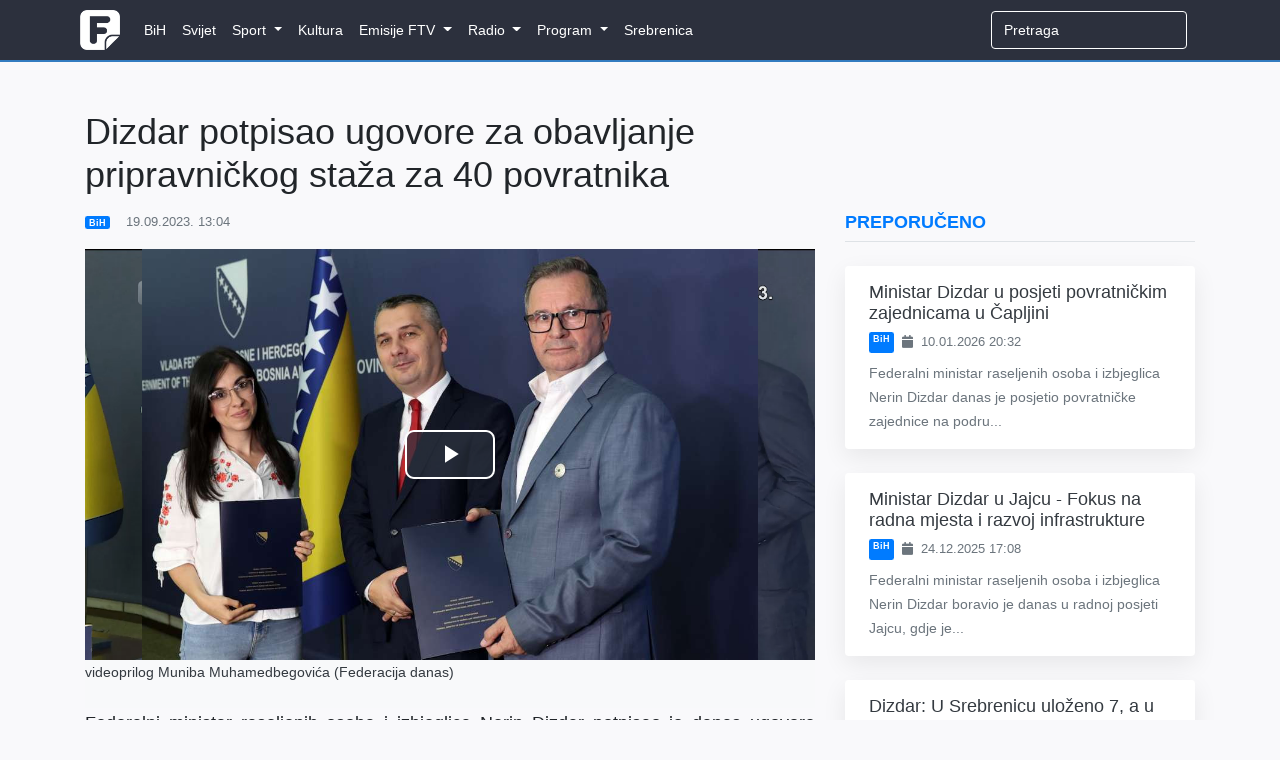

--- FILE ---
content_type: text/html; charset=UTF-8
request_url: https://federalna.ba/dizdar-potpisao-ugovore-za-obavljanje-pripravnickog-staza-za-40-povratnika-sbajg
body_size: 10248
content:
<!DOCTYPE html>
<html lang="en">
<head>
    <meta charset="utf-8">
    <meta http-equiv="X-UA-Compatible" content="IE=edge">
    <meta name="viewport" content="width=device-width, initial-scale=1">
    <meta name="keywords" content="Dnevnik, ftv, federalna, federalnaTV, federalna.ba, emisije, vijesti, BiH">
    <meta name="description" content="Potpisivanjem ugovora osigurava se obavljanje pripravničkog staža ovim kandidatima kod 32 poslodavca u 22 općine u BiH.">

    <!-- CSRF Token -->
    <meta name="csrf-token" content="ECvlcWErxwDNUAFP9YgIb6X8pS8qQpP9FP46uOVJ">

        <meta property="og:url" content="https://federalna.ba/dizdar-potpisao-ugovore-za-obavljanje-pripravnickog-staza-za-40-povratnika-sbajg">
    <meta property="og:title" content="Dizdar potpisao ugovore za obavljanje pripravničkog staža za 40 povratnika">
    <meta property="og:site_name" content="Federalna">
    <meta property="og:description" content="Potpisivanjem ugovora osigurava se obavljanje pripravničkog staža ovim kandidatima kod 32 poslodavca u 22 općine u BiH.">
    <meta property="og:image" content="https://media.federalna.ba/storage/Anisa/2023/Septembar/19.09.2023/dizdarpovratnici-1695121439.jpg">

    <link rel="shortcut icon" href="/images/favicon.ico">

    <title>Dizdar potpisao ugovore za obavljanje pripravničkog staža za 40 povratnika</title>

    <link rel="stylesheet" href="/css/home.css?id=27010c56dd9e486980a1">
    <link rel="stylesheet" href="/css/themes/gray-theme.css?id=016e004f62cbaa162f50">

    <!-- Scripts -->
    <script>
        window.Language = 'bs';

        window.Laravel = {"csrfToken":"ECvlcWErxwDNUAFP9YgIb6X8pS8qQpP9FP46uOVJ"}    </script>
	
	          <!--    {{site-name}}   -->
<script type="text/javascript">
/* <![CDATA[ */
(function() {
  window.dm=window.dm||{AjaxData:[]};
  window.dm.AjaxEvent=function(et,d,ssid,ad){
    dm.AjaxData.push({et:et,d:d,ssid:ssid,ad:ad});
    if(typeof window.DotMetricsObj != 'undefined') {DotMetricsObj.onAjaxDataUpdate();}
  };
  var d=document,
  h=d.getElementsByTagName('head')[0],
  s=d.createElement('script');
  s.type='text/javascript';
  s.async=true;
  s.src='https://script.dotmetrics.net/door.js?id=16267';
  h.appendChild(s);
}());
/* ]]> */
</script>
     
	<script async src="https://pagead2.googlesyndication.com/pagead/js/adsbygoogle.js?client=ca-pub-1350178552617311" crossorigin="anonymous"></script>
    <style>
.sidebar-content {
    width: 100%;
    transition: margin-top 0.3s ease;
    opacity: 0;
}

.sidebar-content.visible {
    opacity: 1;
}

@media (max-width: 991.98px) {
    .sidebar-content {
        margin-top: 0 !important;
        opacity: 1 !important;
    }
}
</style>
</head>
<body>
    <div id="fb-root"></div>

<script>
    (function(d, s, id) {
        let js, fjs = d.getElementsByTagName(s)[0];
        if (d.getElementById(id)) return;
        js = d.createElement(s); js.id = id;
        js.src = 'https://connect.facebook.net/en_US/sdk.js#xfbml=1&version=v3.0';
        fjs.parentNode.insertBefore(js, fjs);
    }(document, 'script', 'facebook-jssdk'));
</script>
    <div id="app">
        <nav class="navbar navbar-expand-lg navbar-dark">
    <div class="container">
        <a class="navbar-brand" href="https://federalna.ba">
            <img width="40px" data-src="/images/logo.png" src="/images/logo.png" alt="RTV Logo" class="logo"/>
        </a>

        <button
            class="navbar-toggler"
            type="button"
            data-toggle="collapse"
            data-target="#app-navbar-collapse"
            aria-expanded="false"
            aria-label="Toggle navigation"
        >
            <i class="fas fa-bars"></i>
        </button>

        <div class="collapse navbar-collapse" id="app-navbar-collapse">
            <home-nav :nav_items="[{&quot;id&quot;:13,&quot;parent_id&quot;:null,&quot;category_id&quot;:16,&quot;name&quot;:&quot;BiH&quot;,&quot;url&quot;:&quot;https:\/\/federalna.ba\/category\/bih&quot;,&quot;ordinal_number&quot;:1,&quot;children&quot;:[]},{&quot;id&quot;:14,&quot;parent_id&quot;:null,&quot;category_id&quot;:15,&quot;name&quot;:&quot;Svijet&quot;,&quot;url&quot;:&quot;https:\/\/federalna.ba\/category\/svijet&quot;,&quot;ordinal_number&quot;:2,&quot;children&quot;:[]},{&quot;id&quot;:7,&quot;parent_id&quot;:null,&quot;category_id&quot;:19,&quot;name&quot;:&quot;Sport&quot;,&quot;url&quot;:&quot;https:\/\/federalna.ba\/category\/sport&quot;,&quot;ordinal_number&quot;:3,&quot;children&quot;:[{&quot;id&quot;:18,&quot;parent_id&quot;:7,&quot;category_id&quot;:27,&quot;name&quot;:&quot;Fudbal&quot;,&quot;url&quot;:&quot;https:\/\/federalna.ba\/category\/sport\/fudbal&quot;,&quot;ordinal_number&quot;:1,&quot;children&quot;:[]},{&quot;id&quot;:19,&quot;parent_id&quot;:7,&quot;category_id&quot;:34,&quot;name&quot;:&quot;Ko\u0161arka&quot;,&quot;url&quot;:&quot;https:\/\/federalna.ba\/category\/sport\/kosarka&quot;,&quot;ordinal_number&quot;:2,&quot;children&quot;:[]},{&quot;id&quot;:20,&quot;parent_id&quot;:7,&quot;category_id&quot;:35,&quot;name&quot;:&quot;Rukomet&quot;,&quot;url&quot;:&quot;https:\/\/federalna.ba\/category\/sport\/rukomet&quot;,&quot;ordinal_number&quot;:2,&quot;children&quot;:[]},{&quot;id&quot;:21,&quot;parent_id&quot;:7,&quot;category_id&quot;:36,&quot;name&quot;:&quot;Tenis&quot;,&quot;url&quot;:&quot;https:\/\/federalna.ba\/category\/sport\/tenis&quot;,&quot;ordinal_number&quot;:3,&quot;children&quot;:[]},{&quot;id&quot;:25,&quot;parent_id&quot;:7,&quot;category_id&quot;:40,&quot;name&quot;:&quot;Ostali sportovi&quot;,&quot;url&quot;:&quot;https:\/\/federalna.ba\/category\/sport\/ostali-sportovi&quot;,&quot;ordinal_number&quot;:5,&quot;children&quot;:[]}]},{&quot;id&quot;:101,&quot;parent_id&quot;:null,&quot;category_id&quot;:17,&quot;name&quot;:&quot;Kultura&quot;,&quot;url&quot;:&quot;https:\/\/federalna.ba\/category\/kultura&quot;,&quot;ordinal_number&quot;:4,&quot;children&quot;:[]},{&quot;id&quot;:85,&quot;parent_id&quot;:null,&quot;category_id&quot;:18,&quot;name&quot;:&quot;Emisije FTV&quot;,&quot;url&quot;:&quot;https:\/\/www.federalna.ba\/category\/emisije&quot;,&quot;ordinal_number&quot;:5,&quot;children&quot;:[{&quot;id&quot;:102,&quot;parent_id&quot;:85,&quot;category_id&quot;:152,&quot;name&quot;:&quot;Art Kvart&quot;,&quot;url&quot;:&quot;https:\/\/federalna.ba\/category\/emisije\/ArtKvart&quot;,&quot;ordinal_number&quot;:1,&quot;children&quot;:[]},{&quot;id&quot;:103,&quot;parent_id&quot;:85,&quot;category_id&quot;:150,&quot;name&quot;:&quot;Blitzkultura&quot;,&quot;url&quot;:&quot;https:\/\/federalna.ba\/category\/emisije\/Blitzkultura&quot;,&quot;ordinal_number&quot;:2,&quot;children&quot;:[]},{&quot;id&quot;:104,&quot;parent_id&quot;:85,&quot;category_id&quot;:169,&quot;name&quot;:&quot;Bookstan&quot;,&quot;url&quot;:&quot;https:\/\/federalna.ba\/category\/emisije\/Bookstan&quot;,&quot;ordinal_number&quot;:3,&quot;children&quot;:[]},{&quot;id&quot;:105,&quot;parent_id&quot;:85,&quot;category_id&quot;:33,&quot;name&quot;:&quot;Dnevnik&quot;,&quot;url&quot;:&quot;https:\/\/federalna.ba\/category\/emisije\/dnevnik-ftv&quot;,&quot;ordinal_number&quot;:4,&quot;children&quot;:[]},{&quot;id&quot;:106,&quot;parent_id&quot;:85,&quot;category_id&quot;:32,&quot;name&quot;:&quot;Dnevnik D&quot;,&quot;url&quot;:&quot;https:\/\/federalna.ba\/category\/emisije\/dnevnik-d&quot;,&quot;ordinal_number&quot;:5,&quot;children&quot;:[]},{&quot;id&quot;:134,&quot;parent_id&quot;:85,&quot;category_id&quot;:161,&quot;name&quot;:&quot;Dobro jutro, BiH!&quot;,&quot;url&quot;:&quot;https:\/\/federalna.ba\/category\/dobrojutro&quot;,&quot;ordinal_number&quot;:6,&quot;children&quot;:[]},{&quot;id&quot;:107,&quot;parent_id&quot;:85,&quot;category_id&quot;:65,&quot;name&quot;:&quot;Dokumentarni program&quot;,&quot;url&quot;:&quot;https:\/\/federalna.ba\/category\/emisije\/dokumentarni-program&quot;,&quot;ordinal_number&quot;:7,&quot;children&quot;:[]},{&quot;id&quot;:108,&quot;parent_id&quot;:85,&quot;category_id&quot;:64,&quot;name&quot;:&quot;Federacija danas&quot;,&quot;url&quot;:&quot;https:\/\/federalna.ba\/category\/emisije\/federacija_danas&quot;,&quot;ordinal_number&quot;:8,&quot;children&quot;:[]},{&quot;id&quot;:109,&quot;parent_id&quot;:85,&quot;category_id&quot;:172,&quot;name&quot;:&quot;FTVinjeta&quot;,&quot;url&quot;:&quot;https:\/\/federalna.ba\/category\/emisije\/ftvinjeta&quot;,&quot;ordinal_number&quot;:9,&quot;children&quot;:[]},{&quot;id&quot;:110,&quot;parent_id&quot;:85,&quot;category_id&quot;:164,&quot;name&quot;:&quot;Hit jutra&quot;,&quot;url&quot;:&quot;https:\/\/federalna.ba\/category\/emisije\/hit jutra&quot;,&quot;ordinal_number&quot;:10,&quot;children&quot;:[]},{&quot;id&quot;:138,&quot;parent_id&quot;:85,&quot;category_id&quot;:253,&quot;name&quot;:&quot;In Music Puls&quot;,&quot;url&quot;:&quot;https:\/\/federalna.ba\/category\/emisije\/In-Music-Puls&quot;,&quot;ordinal_number&quot;:11,&quot;children&quot;:[]},{&quot;id&quot;:137,&quot;parent_id&quot;:85,&quot;category_id&quot;:254,&quot;name&quot;:&quot;Kuglanje&quot;,&quot;url&quot;:&quot;https:\/\/federalna.ba\/category\/emisije\/Kuglanje&quot;,&quot;ordinal_number&quot;:12,&quot;children&quot;:[]},{&quot;id&quot;:111,&quot;parent_id&quot;:85,&quot;category_id&quot;:149,&quot;name&quot;:&quot;Lovci na blago&quot;,&quot;url&quot;:&quot;https:\/\/federalna.ba\/category\/emisije\/Lovci na blago&quot;,&quot;ordinal_number&quot;:13,&quot;children&quot;:[]},{&quot;id&quot;:112,&quot;parent_id&quot;:85,&quot;category_id&quot;:189,&quot;name&quot;:&quot;Ljeto na Federalnoj&quot;,&quot;url&quot;:&quot;https:\/\/federalna.ba\/category\/emisije\/ljeto-na-federalnoj&quot;,&quot;ordinal_number&quot;:14,&quot;children&quot;:[]},{&quot;id&quot;:139,&quot;parent_id&quot;:85,&quot;category_id&quot;:256,&quot;name&quot;:&quot;Medijska i informacijska pismenost&quot;,&quot;url&quot;:&quot;https:\/\/federalna.ba\/category\/emisije\/medijska-i-informacijska-pismenost&quot;,&quot;ordinal_number&quot;:15,&quot;children&quot;:[]},{&quot;id&quot;:135,&quot;parent_id&quot;:85,&quot;category_id&quot;:251,&quot;name&quot;:&quot;Mimara&quot;,&quot;url&quot;:&quot;https:\/\/federalna.ba\/category\/emisije\/mimara&quot;,&quot;ordinal_number&quot;:16,&quot;children&quot;:[]},{&quot;id&quot;:113,&quot;parent_id&quot;:85,&quot;category_id&quot;:133,&quot;name&quot;:&quot;Minka Show&quot;,&quot;url&quot;:&quot;https:\/\/federalna.ba\/category\/emisije\/Minka-Show&quot;,&quot;ordinal_number&quot;:17,&quot;children&quot;:[]},{&quot;id&quot;:114,&quot;parent_id&quot;:85,&quot;category_id&quot;:66,&quot;name&quot;:&quot;Mozaik religija&quot;,&quot;url&quot;:&quot;https:\/\/federalna.ba\/category\/emisije\/mozaik-religija&quot;,&quot;ordinal_number&quot;:17,&quot;children&quot;:[]},{&quot;id&quot;:115,&quot;parent_id&quot;:85,&quot;category_id&quot;:31,&quot;name&quot;:&quot;Mre\u017ea&quot;,&quot;url&quot;:&quot;https:\/\/federalna.ba\/category\/emisije\/mreza&quot;,&quot;ordinal_number&quot;:18,&quot;children&quot;:[]},{&quot;id&quot;:116,&quot;parent_id&quot;:85,&quot;category_id&quot;:145,&quot;name&quot;:&quot;Na\u0111i prona\u0111i&quot;,&quot;url&quot;:&quot;https:\/\/federalna.ba\/category\/emisije\/nadji-pronadji&quot;,&quot;ordinal_number&quot;:19,&quot;children&quot;:[]},{&quot;id&quot;:136,&quot;parent_id&quot;:85,&quot;category_id&quot;:252,&quot;name&quot;:&quot;Nedjeljno popodne&quot;,&quot;url&quot;:&quot;https:\/\/federalna.ba\/category\/emisije\/nedjeljno-popodne&quot;,&quot;ordinal_number&quot;:20,&quot;children&quot;:[]},{&quot;id&quot;:117,&quot;parent_id&quot;:85,&quot;category_id&quot;:81,&quot;name&quot;:&quot;Neprovjereno&quot;,&quot;url&quot;:&quot;https:\/\/federalna.ba\/category\/emisije\/neprovjereno&quot;,&quot;ordinal_number&quot;:21,&quot;children&quot;:[]},{&quot;id&quot;:118,&quot;parent_id&quot;:85,&quot;category_id&quot;:null,&quot;name&quot;:&quot;Novogodi\u0161nji program&quot;,&quot;url&quot;:&quot;https:\/\/federalna.ba\/category\/emisije\/novogodisnji-program&quot;,&quot;ordinal_number&quot;:22,&quot;children&quot;:[]},{&quot;id&quot;:119,&quot;parent_id&quot;:85,&quot;category_id&quot;:250,&quot;name&quot;:&quot;No\u0107 Oscara&quot;,&quot;url&quot;:&quot;https:\/\/federalna.ba\/category\/emisije\/noc-oscara&quot;,&quot;ordinal_number&quot;:23,&quot;children&quot;:[]},{&quot;id&quot;:120,&quot;parent_id&quot;:85,&quot;category_id&quot;:30,&quot;name&quot;:&quot;Odgovorite ljudima&quot;,&quot;url&quot;:&quot;https:\/\/federalna.ba\/category\/emisije\/odgovorite-ljudima&quot;,&quot;ordinal_number&quot;:24,&quot;children&quot;:[]},{&quot;id&quot;:121,&quot;parent_id&quot;:85,&quot;category_id&quot;:190,&quot;name&quot;:&quot;Parlament&quot;,&quot;url&quot;:&quot;https:\/\/federalna.ba\/category\/emisije\/Parlament&quot;,&quot;ordinal_number&quot;:25,&quot;children&quot;:[]},{&quot;id&quot;:122,&quot;parent_id&quot;:85,&quot;category_id&quot;:143,&quot;name&quot;:&quot;Plenum&quot;,&quot;url&quot;:&quot;https:\/\/federalna.ba\/category\/emisije\/plenum&quot;,&quot;ordinal_number&quot;:26,&quot;children&quot;:[]},{&quot;id&quot;:123,&quot;parent_id&quot;:85,&quot;category_id&quot;:139,&quot;name&quot;:&quot;Prete\u017eno vedro&quot;,&quot;url&quot;:&quot;https:\/\/federalna.ba\/category\/emisije\/pretezno-vedro&quot;,&quot;ordinal_number&quot;:27,&quot;children&quot;:[]},{&quot;id&quot;:124,&quot;parent_id&quot;:85,&quot;category_id&quot;:147,&quot;name&quot;:&quot;Put ka EU&quot;,&quot;url&quot;:&quot;https:\/\/federalna.ba\/category\/emisije\/put-ka-eu&quot;,&quot;ordinal_number&quot;:28,&quot;children&quot;:[]},{&quot;id&quot;:125,&quot;parent_id&quot;:85,&quot;category_id&quot;:155,&quot;name&quot;:&quot;Rezime&quot;,&quot;url&quot;:&quot;https:\/\/federalna.ba\/category\/emisije\/Rezime&quot;,&quot;ordinal_number&quot;:29,&quot;children&quot;:[]},{&quot;id&quot;:126,&quot;parent_id&quot;:85,&quot;category_id&quot;:175,&quot;name&quot;:&quot;Rezime sedmice&quot;,&quot;url&quot;:&quot;https:\/\/federalna.ba\/category\/emisije\/RezimeSedmice&quot;,&quot;ordinal_number&quot;:30,&quot;children&quot;:[]},{&quot;id&quot;:127,&quot;parent_id&quot;:85,&quot;category_id&quot;:156,&quot;name&quot;:&quot;Robin Hud&quot;,&quot;url&quot;:&quot;https:\/\/federalna.ba\/category\/emisije\/Robin-Hud&quot;,&quot;ordinal_number&quot;:31,&quot;children&quot;:[]},{&quot;id&quot;:128,&quot;parent_id&quot;:85,&quot;category_id&quot;:26,&quot;name&quot;:&quot;Sportski blok nakon Dnevnika&quot;,&quot;url&quot;:&quot;https:\/\/federalna.ba\/category\/emisije\/sport-nakon-dnevnika&quot;,&quot;ordinal_number&quot;:32,&quot;children&quot;:[]},{&quot;id&quot;:133,&quot;parent_id&quot;:85,&quot;category_id&quot;:134,&quot;name&quot;:&quot;Sportski magazin&quot;,&quot;url&quot;:&quot;https:\/\/federalna.ba\/category\/emisije\/sport-emisije&quot;,&quot;ordinal_number&quot;:33,&quot;children&quot;:[]},{&quot;id&quot;:129,&quot;parent_id&quot;:85,&quot;category_id&quot;:137,&quot;name&quot;:&quot;Svako dobro&quot;,&quot;url&quot;:&quot;https:\/\/federalna.ba\/category\/emisije\/Svako-dobro&quot;,&quot;ordinal_number&quot;:34,&quot;children&quot;:[]},{&quot;id&quot;:130,&quot;parent_id&quot;:85,&quot;category_id&quot;:138,&quot;name&quot;:&quot;Svijet&quot;,&quot;url&quot;:&quot;https:\/\/federalna.ba\/category\/emisije\/svijet-emisije&quot;,&quot;ordinal_number&quot;:35,&quot;children&quot;:[]},{&quot;id&quot;:141,&quot;parent_id&quot;:85,&quot;category_id&quot;:255,&quot;name&quot;:&quot;Tragovima poznatih ljudi&quot;,&quot;url&quot;:&quot;https:\/\/federalna.ba\/category\/emisije\/tragovima-poznatih-ljudi&quot;,&quot;ordinal_number&quot;:36,&quot;children&quot;:[]},{&quot;id&quot;:140,&quot;parent_id&quot;:85,&quot;category_id&quot;:257,&quot;name&quot;:&quot;U \u017eensko ime&quot;,&quot;url&quot;:&quot;https:\/\/federalna.ba\/category\/emisije\/u-zensko-ime&quot;,&quot;ordinal_number&quot;:37,&quot;children&quot;:[]},{&quot;id&quot;:131,&quot;parent_id&quot;:85,&quot;category_id&quot;:63,&quot;name&quot;:&quot;Zelena panorama&quot;,&quot;url&quot;:&quot;https:\/\/federalna.ba\/category\/emisije\/zelena-panorama&quot;,&quot;ordinal_number&quot;:38,&quot;children&quot;:[]},{&quot;id&quot;:132,&quot;parent_id&quot;:85,&quot;category_id&quot;:171,&quot;name&quot;:&quot;ZNZKVI&quot;,&quot;url&quot;:&quot;https:\/\/federalna.ba\/category\/emisije\/Znzkvi&quot;,&quot;ordinal_number&quot;:39,&quot;children&quot;:[]}]},{&quot;id&quot;:12,&quot;parent_id&quot;:null,&quot;category_id&quot;:20,&quot;name&quot;:&quot;Radio&quot;,&quot;url&quot;:&quot;https:\/\/federalna.ba\/category\/radio&quot;,&quot;ordinal_number&quot;:6,&quot;children&quot;:[{&quot;id&quot;:46,&quot;parent_id&quot;:12,&quot;category_id&quot;:101,&quot;name&quot;:&quot;Vijesti&quot;,&quot;url&quot;:&quot;https:\/\/federalna.ba\/category\/radio\/vijesti-federalnog-radija&quot;,&quot;ordinal_number&quot;:1,&quot;children&quot;:[{&quot;id&quot;:48,&quot;parent_id&quot;:46,&quot;category_id&quot;:103,&quot;name&quot;:&quot;Aktuelnosti&quot;,&quot;url&quot;:&quot;https:\/\/federalna.ba\/category\/radio\/aktuelnosti&quot;,&quot;ordinal_number&quot;:1}]},{&quot;id&quot;:92,&quot;parent_id&quot;:12,&quot;category_id&quot;:20,&quot;name&quot;:&quot;Emisije&quot;,&quot;url&quot;:&quot;https:\/\/www.federalna.ba\/category\/radio&quot;,&quot;ordinal_number&quot;:2,&quot;children&quot;:[{&quot;id&quot;:91,&quot;parent_id&quot;:92,&quot;category_id&quot;:105,&quot;name&quot;:&quot;Intervju na FR&quot;,&quot;url&quot;:&quot;https:\/\/www.federalna.ba\/category\/radio\/intervju-na-federalnom-radiju&quot;,&quot;ordinal_number&quot;:1},{&quot;id&quot;:47,&quot;parent_id&quot;:92,&quot;category_id&quot;:102,&quot;name&quot;:&quot;Otvoreni program&quot;,&quot;url&quot;:&quot;https:\/\/federalna.ba\/category\/radio\/otvoreni-program&quot;,&quot;ordinal_number&quot;:2},{&quot;id&quot;:93,&quot;parent_id&quot;:92,&quot;category_id&quot;:151,&quot;name&quot;:&quot;\u010citamo knjige&quot;,&quot;url&quot;:&quot;https:\/\/www.federalna.ba\/category\/radio\/citamo-knjige&quot;,&quot;ordinal_number&quot;:2}]}]},{&quot;id&quot;:10,&quot;parent_id&quot;:null,&quot;category_id&quot;:59,&quot;name&quot;:&quot;Program&quot;,&quot;url&quot;:&quot;https:\/\/federalna.ba\/category\/najave&quot;,&quot;ordinal_number&quot;:7,&quot;children&quot;:[{&quot;id&quot;:38,&quot;parent_id&quot;:10,&quot;category_id&quot;:null,&quot;name&quot;:&quot;TV program&quot;,&quot;url&quot;:&quot;https:\/\/federalna.ba\/emisije\/pregled&quot;,&quot;ordinal_number&quot;:1,&quot;children&quot;:[]},{&quot;id&quot;:40,&quot;parent_id&quot;:10,&quot;category_id&quot;:62,&quot;name&quot;:&quot;Najave&quot;,&quot;url&quot;:&quot;https:\/\/federalna.ba\/category\/najave&quot;,&quot;ordinal_number&quot;:2,&quot;children&quot;:[]}]},{&quot;id&quot;:98,&quot;parent_id&quot;:null,&quot;category_id&quot;:188,&quot;name&quot;:&quot;Srebrenica&quot;,&quot;url&quot;:&quot;https:\/\/federalna.ba\/category\/srebrenica-2025&quot;,&quot;ordinal_number&quot;:8,&quot;children&quot;:[]}]"></home-nav>

            <ul class="navbar-nav navbar-right">
                <form
                    class="form-inline my-2 my-lg-0 search"
                    role="search"
                    method="get"
                    action="https://federalna.ba/search"
                >
                  <input
                      class="form-control mr-sm-2 uzisearch"
                      type="search"
                      name="q"
                      placeholder="Pretraga" required
                  >
                </form>

                            </ul>
        </div>
    </div>
</nav>
        <div class="main">
            <div class="container">
    <div class="row">
        <div class="col-lg-8 mt-5">
            
               
                <h1 class="display-5 mb-3">
                    Dizdar potpisao ugovore za obavljanje pripravničkog staža za 40 povratnika
                </h1>

                <div class="article-meta-reference">
                    <div class="mb-2 text-muted small d-flex flex-wrap align-items-center">
               <a href="https://federalna.ba/category/bih" class="badge badge-primary mr-2 text-white text-decoration-none">
            BiH
        </a>
    

    <span>
        <i class="fa fa-clock-o mr-1"></i>
        19.09.2023. 13:04
    </span>
</div>
                </div>
                
    <div class="jumbotron jumbotron-fluid mb-0 media-padding bg-light text-dark">
    <div class="container">
        <div class="row">
            <div class="col-lg-12 p-0">
                            <media :article="{&quot;id&quot;:121869,&quot;category_id&quot;:16,&quot;user_id&quot;:27,&quot;last_user_id&quot;:33,&quot;slug&quot;:&quot;dizdar-potpisao-ugovore-za-obavljanje-pripravnickog-staza-za-40-povratnika-sbajg&quot;,&quot;title&quot;:&quot;Dizdar potpisao ugovore za obavljanje pripravni\u010dkog sta\u017ea za 40 povratnika&quot;,&quot;subtitle&quot;:null,&quot;content&quot;:&quot;&lt;p style=\&quot;text-align: justify;\&quot;&gt;Federalni ministar raseljenih osoba i izbjeglica Nerin Dizdar potpisao je danas ugovore kojim \u0107e biti osigurano obavljanje pripravni\u010dkog sta\u017ea za 40 povratnika sa VSS kroz rad, sa ili bez zasnivanja radnog odnosa, u op\u0107inama Federacije BiH i na podru\u010dju entiteta Republika Srpska.&lt;\/p&gt;\n&lt;p style=\&quot;text-align: justify;\&quot;&gt;Potpisivanjem ugovora osigurava se obavljanje pripravni\u010dkog sta\u017ea ovim kandidatima kod 32 poslodavca u 22 op\u0107ine u BiH.&lt;\/p&gt;\n&lt;p style=\&quot;text-align: justify;\&quot;&gt;Ministar Dizdar je kazao da su osigurali ne&amp;scaron;to vi&amp;scaron;e od 300.000 KM za sticanje prvog radnog iskustva za 40 povratnika na teritoriji cijele Bosne i Hercegovine te da se radi o povratnicima sa visokom stru\u010dnom spremom.&lt;\/p&gt;\n&lt;p style=\&quot;text-align: justify;\&quot;&gt;- Jedan od temeljnih zadataka Ministarstva je osigurati istinsku odr\u017eivost povratka, prije svega osiguranje egzistencije - radnih mjesta. Svjedoci smo da veliki broj mladih ljudi ima tu osnovnu prepreku, a to je nedostatak osnovnog radnog sta\u017ea kako bi kasnije zasnovali stalne radne odnose - pojasnio je ministar. &amp;nbsp;&lt;\/p&gt;\n&lt;p style=\&quot;text-align: justify;\&quot;&gt;Paralelno s tim, dodao je, Ministarstvo je tako\u0111er raspisalo javni poziv za zapo&amp;scaron;ljavanje povratnika u javnim institucijama na lokalnom nivou, javnim preduze\u0107ima i javnim ustanovama te je izrazio nadu da \u0107e sljede\u0107e godine svi dana&amp;scaron;nji potpisnici biti stalno zaposleni uz podr&amp;scaron;ku tog Ministarstva.&lt;\/p&gt;\n&lt;p style=\&quot;text-align: justify;\&quot;&gt;Prisutnim se obratio i poslodavac, predsjedavaju\u0107i Upravnog odbora Memorijalnog centra Srebrenica - Poto\u010dari Hamdija Fejzi\u0107 koji je kazao da to ministarstvo daje sve od sebe da povratnici mogu \u017eivjeti i raditi u RS.&lt;\/p&gt;\n&lt;p style=\&quot;text-align: justify;\&quot;&gt;- Ovo je jedina institucija koja finansira i poma\u017ee da povratnici rije&amp;scaron;e li\u010dne probleme - naveo je.&lt;\/p&gt;\n&lt;p style=\&quot;text-align: justify;\&quot;&gt;Fejzi\u0107 je podvukao da su u okviru javnog poziva aplicirali za 10 pripravnika za sve podrinjske op\u0107ine.&lt;\/p&gt;\n&lt;p style=\&quot;text-align: justify;\&quot;&gt;Potpisnici ugovora, diplomirana profesorica razredne nastave Erisa &amp;Scaron;ukilovi\u0107 iz Janje i diplomirani psiholog Belmin \u010catak iz Gradi&amp;scaron;ke iskazali su veliko zadovoljstvo &amp;scaron;to su dio projekta te &amp;scaron;to \u0107e zahvaljuju\u0107i Federalnom ministarstvu imati priliku obaviti pripravni\u010dki sta\u017e i time ste\u0107i iskustvo koje \u0107e mi biti od velikog zna\u010daja u budu\u0107nosti.&lt;\/p&gt;\n&lt;p style=\&quot;text-align: justify;\&quot;&gt;Federalno ministarstvo raseljenih osoba i izbjeglica je 12. juna objavilo Javni poziv za u\u010de&amp;scaron;\u0107e u Programu pomo\u0107i u obavljanju pripravni\u010dkog sta\u017ea, na koji se prijavio ukupno 71 kandidat, i to 31 pravni subjekt &amp;ndash; poslodavac i 40 fizi\u010dkih subjekata potencijalnih pripravnika.&lt;\/p&gt;\n&lt;p style=\&quot;text-align: justify;\&quot;&gt;federalna.ba\/Fena&lt;\/p&gt;&quot;,&quot;media&quot;:&quot;https:\/\/media.federalna.ba\/storage\/2023\/septembar\/19.09.2023\/fd dizdar.mp4&quot;,&quot;hot_media&quot;:null,&quot;media_source&quot;:null,&quot;media_description&quot;:&quot;videoprilog Muniba Muhamedbegovi\u0107a (Federacija danas)&quot;,&quot;thumbnail&quot;:&quot;https:\/\/media.federalna.ba\/storage\/Anisa\/2023\/Septembar\/19.09.2023\/dizdarpovratnici-1695121439.jpg&quot;,&quot;medium_img&quot;:&quot;https:\/\/media.federalna.ba\/storage\/slikice\/dizdarpovratnici-1695121439-medium.jpg&quot;,&quot;meta_description&quot;:&quot;Potpisivanjem ugovora osigurava se obavljanje pripravni\u010dkog sta\u017ea ovim kandidatima kod 32 poslodavca u 22 op\u0107ine u BiH.&quot;,&quot;is_draft&quot;:0,&quot;is_live&quot;:0,&quot;is_featured&quot;:0,&quot;is_hidden_from_home&quot;:0,&quot;slide_position&quot;:null,&quot;promo_position&quot;:null,&quot;created_at&quot;:&quot;2023-09-19T11:04:32.000000Z&quot;,&quot;updated_at&quot;:&quot;2024-11-12T01:08:42.000000Z&quot;,&quot;scheduled_at&quot;:null,&quot;expires_at&quot;:null,&quot;media_path&quot;:&quot;https:\/\/media.federalna.ba\/storage\/2023\/septembar\/19.09.2023\/fd dizdar.mp4&quot;,&quot;thumbnail_path&quot;:&quot;https:\/\/media.federalna.ba\/storage\/Anisa\/2023\/Septembar\/19.09.2023\/dizdarpovratnici-1695121439.jpg&quot;,&quot;intro&quot;:&quot;Federalni ministar raseljenih osoba i izbjeglica Nerin Dizdar potpisao je danas ugovore kojim \u0107e biti osiguran...&quot;,&quot;large_intro&quot;:&quot;Federalni ministar raseljenih osoba i izbjeglica Nerin Dizdar potpisao je danas ugovore kojim \u0107e biti osigurano obavljanje pripravni\u010dkog sta\u017ea za 40 povratnika sa VSS kroz rad, sa ili bez zasnivanja radnog odnosa, u op\u0107inama Federacije BiH i na podru\u010dju entiteta Republika Srpska.\nPotpisivanjem ugovo...&quot;,&quot;short_title&quot;:&quot;Dizdar potpisao ugovore za obavljanje pripravni\u010dkog sta\u017ea za 40 povratnika&quot;,&quot;media_info&quot;:&quot;videoprilog Muniba Muhamedbegovi\u0107a (Federacija danas) &quot;,&quot;status&quot;:&quot;Aktivan&quot;,&quot;comments&quot;:[],&quot;tags&quot;:[{&quot;id&quot;:33219,&quot;tag&quot;:&quot;Nerin Dizdar&quot;,&quot;title&quot;:null,&quot;meta_description&quot;:null,&quot;created_at&quot;:&quot;2023-05-05T16:44:29.000000Z&quot;,&quot;updated_at&quot;:&quot;2023-05-05T16:44:29.000000Z&quot;,&quot;pivot&quot;:{&quot;taggable_id&quot;:121869,&quot;tag_id&quot;:33219,&quot;taggable_type&quot;:&quot;articles&quot;}},{&quot;id&quot;:248,&quot;tag&quot;:&quot;povratnici&quot;,&quot;title&quot;:&quot;povratnici&quot;,&quot;meta_description&quot;:&quot;povratnici&quot;,&quot;created_at&quot;:&quot;2020-11-09T21:05:18.000000Z&quot;,&quot;updated_at&quot;:&quot;2020-11-09T21:05:18.000000Z&quot;,&quot;pivot&quot;:{&quot;taggable_id&quot;:121869,&quot;tag_id&quot;:248,&quot;taggable_type&quot;:&quot;articles&quot;}},{&quot;id&quot;:37214,&quot;tag&quot;:&quot;pripravni\u010dki sta\u017e&quot;,&quot;title&quot;:null,&quot;meta_description&quot;:null,&quot;created_at&quot;:&quot;2023-09-19T11:04:30.000000Z&quot;,&quot;updated_at&quot;:&quot;2023-09-19T11:04:30.000000Z&quot;,&quot;pivot&quot;:{&quot;taggable_id&quot;:121869,&quot;tag_id&quot;:37214,&quot;taggable_type&quot;:&quot;articles&quot;}}],&quot;photos&quot;:[],&quot;category&quot;:{&quot;id&quot;:16,&quot;parent_id&quot;:null,&quot;name&quot;:&quot;BiH&quot;,&quot;path&quot;:&quot;bih&quot;,&quot;template&quot;:&quot;template-6&quot;,&quot;bg_image&quot;:null,&quot;is_dark&quot;:0,&quot;ordinal_number&quot;:1,&quot;sub_ordinal&quot;:1,&quot;description&quot;:null,&quot;image_url&quot;:null,&quot;created_at&quot;:&quot;2020-08-29T22:04:04.000000Z&quot;,&quot;updated_at&quot;:&quot;2025-12-24T13:52:05.000000Z&quot;,&quot;text_class&quot;:&quot;text-black&quot;,&quot;bg_class&quot;:&quot;&quot;,&quot;hr_class&quot;:&quot;bt-1-black&quot;,&quot;bg_image_style&quot;:&quot;style=\&quot;background: url(&#039;&#039;) no-repeat center center fixed; background-size: cover; \&quot;&quot;,&quot;parent&quot;:null}}" :is_audio="false"></media>
                    </div>

                    <div class="col-md-12 pl-0">
                <span class="d-block">
                    videoprilog Muniba Muhamedbegovića (Federacija danas) 
                </span>
            </div>
        </div>
    </div>
</div>
    <div class="col-lg-12 p-0">

                <div class="lead">
                    <p style="text-align: justify;">Federalni ministar raseljenih osoba i izbjeglica Nerin Dizdar potpisao je danas ugovore kojim će biti osigurano obavljanje pripravničkog staža za 40 povratnika sa VSS kroz rad, sa ili bez zasnivanja radnog odnosa, u općinama Federacije BiH i na području entiteta Republika Srpska.</p>
<p style="text-align: justify;">Potpisivanjem ugovora osigurava se obavljanje pripravničkog staža ovim kandidatima kod 32 poslodavca u 22 općine u BiH.</p>
<p style="text-align: justify;">Ministar Dizdar je kazao da su osigurali ne&scaron;to vi&scaron;e od 300.000 KM za sticanje prvog radnog iskustva za 40 povratnika na teritoriji cijele Bosne i Hercegovine te da se radi o povratnicima sa visokom stručnom spremom.</p>
<p style="text-align: justify;">- Jedan od temeljnih zadataka Ministarstva je osigurati istinsku održivost povratka, prije svega osiguranje egzistencije - radnih mjesta. Svjedoci smo da veliki broj mladih ljudi ima tu osnovnu prepreku, a to je nedostatak osnovnog radnog staža kako bi kasnije zasnovali stalne radne odnose - pojasnio je ministar. &nbsp;</p>
<p style="text-align: justify;">Paralelno s tim, dodao je, Ministarstvo je također raspisalo javni poziv za zapo&scaron;ljavanje povratnika u javnim institucijama na lokalnom nivou, javnim preduzećima i javnim ustanovama te je izrazio nadu da će sljedeće godine svi dana&scaron;nji potpisnici biti stalno zaposleni uz podr&scaron;ku tog Ministarstva.</p>
<p style="text-align: justify;">Prisutnim se obratio i poslodavac, predsjedavajući Upravnog odbora Memorijalnog centra Srebrenica - Potočari Hamdija Fejzić koji je kazao da to ministarstvo daje sve od sebe da povratnici mogu živjeti i raditi u RS.</p>
<p style="text-align: justify;">- Ovo je jedina institucija koja finansira i pomaže da povratnici rije&scaron;e lične probleme - naveo je.</p>
<p style="text-align: justify;">Fejzić je podvukao da su u okviru javnog poziva aplicirali za 10 pripravnika za sve podrinjske općine.</p>
<p style="text-align: justify;">Potpisnici ugovora, diplomirana profesorica razredne nastave Erisa &Scaron;ukilović iz Janje i diplomirani psiholog Belmin Čatak iz Gradi&scaron;ke iskazali su veliko zadovoljstvo &scaron;to su dio projekta te &scaron;to će zahvaljujući Federalnom ministarstvu imati priliku obaviti pripravnički staž i time steći iskustvo koje će mi biti od velikog značaja u budućnosti.</p>
<p style="text-align: justify;">Federalno ministarstvo raseljenih osoba i izbjeglica je 12. juna objavilo Javni poziv za uče&scaron;će u Programu pomoći u obavljanju pripravničkog staža, na koji se prijavio ukupno 71 kandidat, i to 31 pravni subjekt &ndash; poslodavac i 40 fizičkih subjekata potencijalnih pripravnika.</p>
<p style="text-align: justify;">federalna.ba/Fena</p>
                </div>

                <div class="mb-3">
            <span class="badge badge-primary">
            Nerin Dizdar
        </span>
            <span class="badge badge-primary">
            povratnici
        </span>
            <span class="badge badge-primary">
            pripravnički staž
        </span>
    </div>
                <div class="mb-3">
                <div
    class="fb-share-button"
    data-href="https://federalna.ba/dizdar-potpisao-ugovore-za-obavljanje-pripravnickog-staza-za-40-povratnika-sbajg"
    data-layout="button_count"
    data-size="small"
    data-mobile-iframe="true"
>
    <a
        target="_blank"
        href="https://www.facebook.com/sharer/sharer.phpu=http%3A%2F%2Ffederalna.ba%2Fdizdar-potpisao-ugovore-za-obavljanje-pripravnickog-staza-za-40-povratnika-sbajg&amp;amp;src=sdkpreparse"
        class="fb-xfbml-parse-ignore">
        Podijeli
    </a>
</div>                </div>

                <comment
                    v-if="false"
                    class="mt-5"
                    title="Comments"
                    commentable-type="articles"
                    commentable-id="121869"
                    site-key="6LesS-MUAAAAACnkBU9hLbgfy2DYyENxSdgZwgg7"
                    ip="104.23.243.239"
                    user-id=""
                    can-manage=""
                >
                </comment>
            </div>
            </div>
        
            <div class="col-md-4 mt-4 sidebar-container">
                <div class="sidebar-content">
                                            <div class="row">
    <div class="col-12 mb-3">
        <h5 class="text-uppercase font-weight-bold text-primary border-bottom pb-2">
            Preporučeno
        </h5>
    </div>

    <div class="col-12">
                    <div class="card border-0 shadow-lg mb-4 article-card hover-shadow w-100">
                <div class="row no-gutters">
                  

                    <div class="col-md-12">
                        <div class="card-body py-3 px-4">
                            
                            <h5 class="card-title mb-2">
                                <a href="https://federalna.ba/ministar-dizdar-u-posjeti-povratnickim-zajednicama-u-capljini-oxnnz" class="text-dark text-decoration-none">
                                    Ministar Dizdar u posjeti povratničkim zajednicama u Čapljini
                                </a>
                            </h5>

                            <div class="d-flex flex-wrap text-muted small mb-2">
                                          <a href="https://federalna.ba/category/bih" class="badge badge-primary mr-2 text-white text-decoration-none">
            BiH
        </a>
    
                                <span>
                                    <i class="fa fa-calendar mr-1"></i>
                                    10.01.2026 20:32
                                </span>
                            </div>

                            <p class="card-text text-muted mb-0">
                                Federalni ministar raseljenih osoba i izbjeglica Nerin Dizdar danas je posjetio povratničke zajednice na podru...
                            </p>
                        </div>
                    </div>
                </div>
            </div>
                    <div class="card border-0 shadow-lg mb-4 article-card hover-shadow w-100">
                <div class="row no-gutters">
                  

                    <div class="col-md-12">
                        <div class="card-body py-3 px-4">
                            
                            <h5 class="card-title mb-2">
                                <a href="https://federalna.ba/ministar-dizdar-u-jajcu-fokus-na-radna-mjesta-i-razvoj-infrastrukture-augbu" class="text-dark text-decoration-none">
                                    Ministar Dizdar u Jajcu - Fokus na radna mjesta i razvoj infrastrukture
                                </a>
                            </h5>

                            <div class="d-flex flex-wrap text-muted small mb-2">
                                          <a href="https://federalna.ba/category/bih" class="badge badge-primary mr-2 text-white text-decoration-none">
            BiH
        </a>
    
                                <span>
                                    <i class="fa fa-calendar mr-1"></i>
                                    24.12.2025 17:08
                                </span>
                            </div>

                            <p class="card-text text-muted mb-0">
                                Federalni ministar raseljenih osoba i izbjeglica Nerin Dizdar boravio je danas u radnoj posjeti Jajcu, gdje je...
                            </p>
                        </div>
                    </div>
                </div>
            </div>
                    <div class="card border-0 shadow-lg mb-4 article-card hover-shadow w-100">
                <div class="row no-gutters">
                  

                    <div class="col-md-12">
                        <div class="card-body py-3 px-4">
                            
                            <h5 class="card-title mb-2">
                                <a href="https://federalna.ba/dizdar-u-srebrenicu-ulozeno-7-a-u-sbk-12-miliona-km-povratnicima-u-rs-vraceno-1000-dunuma-zemlje-kigrq" class="text-dark text-decoration-none">
                                    Dizdar: U Srebrenicu uloženo 7, a u SBK 12 miliona KM, povratnicima u RS vraćeno 1.000 dunuma zemlje
                                </a>
                            </h5>

                            <div class="d-flex flex-wrap text-muted small mb-2">
                                          <a href="https://federalna.ba/category/bih" class="badge badge-primary mr-2 text-white text-decoration-none">
            BiH
        </a>
    
                                <span>
                                    <i class="fa fa-calendar mr-1"></i>
                                    14.12.2025 09:54
                                </span>
                            </div>

                            <p class="card-text text-muted mb-0">
                                Na&scaron;a historijska obaveza je da podržimo Srebrenicu, čitavu podrinjsku regiju i povratnike u cijeloj Bos...
                            </p>
                        </div>
                    </div>
                </div>
            </div>
                    <div class="card border-0 shadow-lg mb-4 article-card hover-shadow w-100">
                <div class="row no-gutters">
                  

                    <div class="col-md-12">
                        <div class="card-body py-3 px-4">
                            
                            <h5 class="card-title mb-2">
                                <a href="https://federalna.ba/pomoc-povratnickoj-populaciji-u-rs-u-potpisani-ugovori-s-28-privrednih-subjekata-ziq59" class="text-dark text-decoration-none">
                                    Pomoć povratničkoj populaciji u RS-u: Potpisani ugovori s 28 privrednih subjekata
                                </a>
                            </h5>

                            <div class="d-flex flex-wrap text-muted small mb-2">
                                          <a href="https://federalna.ba/category/bih" class="badge badge-primary mr-2 text-white text-decoration-none">
            BiH
        </a>
    
                                <span>
                                    <i class="fa fa-calendar mr-1"></i>
                                    12.12.2025 18:13
                                </span>
                            </div>

                            <p class="card-text text-muted mb-0">
                                Ministar za rad, socijalnu politiku i povratak Tuzlanskog kantona Fadil Alić potpisao je danas 28 ugovora za s...
                            </p>
                        </div>
                    </div>
                </div>
            </div>
                    <div class="card border-0 shadow-lg mb-4 article-card hover-shadow w-100">
                <div class="row no-gutters">
                  

                    <div class="col-md-12">
                        <div class="card-body py-3 px-4">
                            
                            <h5 class="card-title mb-2">
                                <a href="https://federalna.ba/od-satorskih-naselja-do-nijednog-odbornika-u-opcinama-istocne-bosne-h8zvh" class="text-dark text-decoration-none">
                                    Od šatorskih naselja do nijednog odbornika u općinama istočne Bosne
                                </a>
                            </h5>

                            <div class="d-flex flex-wrap text-muted small mb-2">
                                          <a href="https://federalna.ba/category/bih" class="badge badge-primary mr-2 text-white text-decoration-none">
            BiH
        </a>
    
                                <span>
                                    <i class="fa fa-calendar mr-1"></i>
                                    08.12.2025 21:48
                                </span>
                            </div>

                            <p class="card-text text-muted mb-0">
                                Jedanaest je aneksa Dejtonskog mirovnog sporazuma. Za građane od starta bitnijeg nije bilo od Aneksa 7. Povrat...
                            </p>
                        </div>
                    </div>
                </div>
            </div>
                    <div class="card border-0 shadow-lg mb-4 article-card hover-shadow w-100">
                <div class="row no-gutters">
                  

                    <div class="col-md-12">
                        <div class="card-body py-3 px-4">
                            
                            <h5 class="card-title mb-2">
                                <a href="https://federalna.ba/mreza-istrazuje-je-li-neizlazak-bosnjaka-na-izbore-pogodovao-snsd-u-mu4rm" class="text-dark text-decoration-none">
                                    Mreža istražuje: Je li neizlazak Bošnjaka na izbore pogodovao SNSD-u?
                                </a>
                            </h5>

                            <div class="d-flex flex-wrap text-muted small mb-2">
                                          <a href="https://federalna.ba/category/bih" class="badge badge-primary mr-2 text-white text-decoration-none">
            BiH
        </a>
    
                                <span>
                                    <i class="fa fa-calendar mr-1"></i>
                                    01.12.2025 22:12
                                </span>
                            </div>

                            <p class="card-text text-muted mb-0">
                                Je li Bo&scaron;njacima bilo svejedno ko će pobijediti na prijevremenim izborima u RS-u, tek će biti pitanje z...
                            </p>
                        </div>
                    </div>
                </div>
            </div>
            </div>
</div>


                                    </div>
            </div>
      </div>
</div>
        </div>

        <footer id="footer" class="footer">
    <div class="container">
        <div class="row align-items-center"  style="min-height: 390px;">
            <div class="col-md-4 my-md-5 mt-3 my-2 text-center text-md-start">
                <a href="/dashboard" class="text-light text-decoration-none d-block mt-3">
                    <i class="fas fa-door-open fa-2x d-block mb-2"></i>
                    <small>Prijava</small>
                </a>
            </div>

            <div class="col-md-4 my-md-5 my-2 text-center text-md-left">
                <div class="row justify-content-center justify-content-md-start mt-3">
                    <div class="col-4 text-center">
                        <a href="https://www.facebook.com/federalna/" target="_blank"
                            class="text-light text-decoration-none d-block">
                            <i class="fab fa-facebook fa-2x d-block mb-2"></i>
                            <small>Facebook</small>
                        </a>
                    </div>

                    <div class="col-4 text-center">
                        <a href="https://www.youtube.com/channel/UC5W7u2h4S8dx9NL0qOCW4pQ" target="_blank"
                            class="text-light text-decoration-none d-block">
                            <i class="fab fa-youtube fa-2x d-block mb-2"></i>
                            <small>Youtube</small>
                        </a>
                    </div>

                    <div class="col-4 text-center">
                        <a href="https://www.instagram.com/federalnaba" target="_blank"
                            class="text-light text-decoration-none d-block">
                            <i class="fab fa-instagram fa-2x d-block mb-2"></i>
                            <small>Instagram</small>
                        </a>
                    </div>

                </div>
            </div>

            <div class="col-md-4 my-3 text-center text-md-start">
                <img src="/images/logo.png" alt="RTV Logo" class="footer-logo logo mb-3 w-50">

                <p class="mb-0 small">
                    Redakcija federalna.ba <br>
                    Bulevar Meše Selimovića 12 <br>
                    71000 Sarajevo <br>
                    <a href="/cdn-cgi/l/email-protection#3d4f58595c565e54575c7d5b5859584f5c51535c135f5c" class="text-light text-decoration-underline">
                        <span class="__cf_email__" data-cfemail="384a5d5c59535b515259785e5d5c5d4a59545659165a59">[email&#160;protected]</span>
                    </a>
                </p>
            </div>
        </div>
    </div>

    <div class="copy-right text-center">
        <div class="container">
            <div class="row">
                <div class="col-md-6 copy-right-info">
                    <div class="vertical-center">
                        © Federalna 2026. Sva prava zadržana
                    </div>
                </div>

                <div class="col-md-6">
                    <ul class="sub-links vertical-center">
                        <li>
                            <a href="/o-nama/impressum">
                                Impressum
                            </a>
                        </li>

                        <li>
                            <a href="/o-nama/marketing">
                                Marketing
                            </a>
                        </li>

                    </ul>
                </div>
            </div>
        </div>
    </div>
</footer>    </div>

    <!-- Scripts -->
    <script data-cfasync="false" src="/cdn-cgi/scripts/5c5dd728/cloudflare-static/email-decode.min.js"></script><script src="/js/home.js?id=2ed644f3c6a67de20f0b"></script>

        <script>
        hljs.initHighlightingOnLoad();
    </script>

    <script>
document.addEventListener('DOMContentLoaded', function() {
    const metaReference = document.querySelector('.article-meta-reference');
    const sidebarContent = document.querySelector('.sidebar-content');
    const sidebarContainer = document.querySelector('.sidebar-container');
    
    if (!metaReference || !sidebarContent) return;

    function alignSidebar() {
        const metaRect = metaReference.getBoundingClientRect();
        const containerRect = sidebarContainer.getBoundingClientRect();
        const scrollY = window.scrollY;
        
        const metaTop = metaRect.top + scrollY;
        const containerTop = containerRect.top + scrollY;
        const offsetDifference = metaTop - containerTop;
        
        if (window.innerWidth >= 992 && offsetDifference > 0) {
            sidebarContent.style.marginTop = offsetDifference + 'px';
            sidebarContent.style.position = 'static'; 
        } else {
            sidebarContent.style.marginTop = '0px';
        }
        
        sidebarContent.classList.add('visible');
    }

    setTimeout(alignSidebar, 10);
    
    window.addEventListener('scroll', alignSidebar);
    window.addEventListener('resize', alignSidebar);
});
    </script>
    
    <script>
        $(function () {
            $("[data-toggle='tooltip']").tooltip();
        });
    </script>

           <!-- Global site tag (gtag.js) - Google Analytics -->
        <script async src="https://www.googletagmanager.com/gtag/js?id=G-5X2ES5FHMB"></script>
        <script>
            window.dataLayer = window.dataLayer || [];
            function gtag(){dataLayer.push(arguments);}
            gtag('js', new Date());

            gtag('config', 'G-5X2ES5FHMB');
        </script>
    

    <script type="module">
        import { initializeApp } from "https://www.gstatic.com/firebasejs/9.2.0/firebase-app.js";
        import { getMessaging, onMessage, getToken } from "https://www.gstatic.com/firebasejs/9.2.0/firebase-messaging.js";

        // Your web app's Firebase configuration
        const firebaseConfig = {
            apiKey: 'AIzaSyAlHUPEgbUSGAlIsITwXconyGDv6_rb6b4',
            authDomain: 'federalna-11ffa.firebaseapp.com',
            projectId: 'federalna-11ffa',
            storageBucket: 'federalna-11ffa.appspot.com',
            messagingSenderId: '55361940740',
            appId: '1:55361940740:web:f471ee088c42a2ee51b451'
        };
        const isEnabled = true;

        // Initialize Firebase
        if (isEnabled) {
            const app = initializeApp(firebaseConfig);
            const messaging = getMessaging(app)

            getToken(messaging, { vapidKey: 'BBdAOYESgaucNsmTPwNB-NED8ugiKSllaBAZz57mY0TrSTS_VnIPtUTG4oOKYdo2BMXYqIh_wBIou95178qejRg' })
                .then(token => {
                    if(token !== localStorage.getItem('fcm_device_id')) {
                        if (localStorage.getItem('fcm_device_id')) {
                            unsubscribe().finally(() => subscribe(token))
                        }else {
                            subscribe(token);
                        }
                    }
                })
                .catch(error => {
                    if (error.message.includes('permission-blocked')) {
                        //If local storage is not empty unsubscribe
                        unsubscribe();
                    }else {
                        console.log(error.message)
                    }
                });

            onMessage(messaging, function (payload) {
                const title = payload.notification.title;
                const options = {
                    icon: '/images/favicon.ico'
                };

                const notification = new Notification(title, options);
                notification.onclick = function () {
                    console.log(payload);
                    window.open(payload.data['gcm.notification.url'])
                }
            });
        }

        function subscribe(token) {
            fetch('https://federalna.ba/fcm/subscribe', {
                method: 'POST',
                headers: {
                    'Content-Type': 'application/json',
                    'X-CSRF-TOKEN': 'ECvlcWErxwDNUAFP9YgIb6X8pS8qQpP9FP46uOVJ'
                },
                body: JSON.stringify({
                    device_id: token
                })
            })
            .then(() => localStorage.setItem('fcm_device_id', token))
            .catch(() => console.log('Subscription error'))
        }

        async function unsubscribe() {
            return fetch('https://federalna.ba/fcm/unsubscribe', {
                method: 'POST',
                headers: {
                    'Content-Type': 'application/json',
                    'X-CSRF-TOKEN': 'ECvlcWErxwDNUAFP9YgIb6X8pS8qQpP9FP46uOVJ'
                },
                body: JSON.stringify({
                    device_id: localStorage.getItem('fcm_device_id')
                })
            })
                .then(() => localStorage.removeItem('fcm_device_id'))
                .catch(() => console.log('Unsubscription error'))
        }
    </script>
<script defer src="https://static.cloudflareinsights.com/beacon.min.js/vcd15cbe7772f49c399c6a5babf22c1241717689176015" integrity="sha512-ZpsOmlRQV6y907TI0dKBHq9Md29nnaEIPlkf84rnaERnq6zvWvPUqr2ft8M1aS28oN72PdrCzSjY4U6VaAw1EQ==" data-cf-beacon='{"version":"2024.11.0","token":"9ed2fdb0223a45f292332a52e86f91d1","r":1,"server_timing":{"name":{"cfCacheStatus":true,"cfEdge":true,"cfExtPri":true,"cfL4":true,"cfOrigin":true,"cfSpeedBrain":true},"location_startswith":null}}' crossorigin="anonymous"></script>
</body>
</html>


--- FILE ---
content_type: text/html; charset=utf-8
request_url: https://www.google.com/recaptcha/api2/aframe
body_size: 268
content:
<!DOCTYPE HTML><html><head><meta http-equiv="content-type" content="text/html; charset=UTF-8"></head><body><script nonce="srqCJ7tHRGX-_VQv3VGzuQ">/** Anti-fraud and anti-abuse applications only. See google.com/recaptcha */ try{var clients={'sodar':'https://pagead2.googlesyndication.com/pagead/sodar?'};window.addEventListener("message",function(a){try{if(a.source===window.parent){var b=JSON.parse(a.data);var c=clients[b['id']];if(c){var d=document.createElement('img');d.src=c+b['params']+'&rc='+(localStorage.getItem("rc::a")?sessionStorage.getItem("rc::b"):"");window.document.body.appendChild(d);sessionStorage.setItem("rc::e",parseInt(sessionStorage.getItem("rc::e")||0)+1);localStorage.setItem("rc::h",'1768968848640');}}}catch(b){}});window.parent.postMessage("_grecaptcha_ready", "*");}catch(b){}</script></body></html>